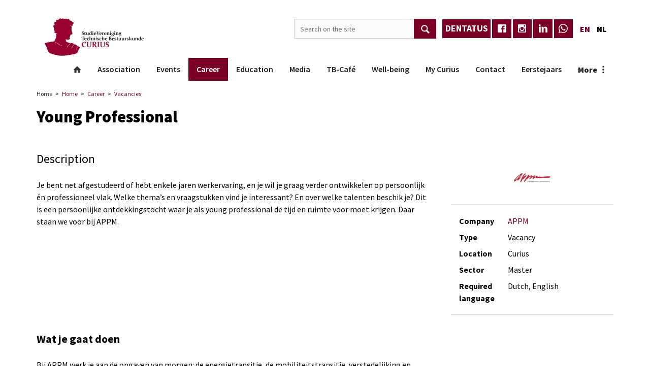

--- FILE ---
content_type: text/html; charset=UTF-8
request_url: https://curius.nl/en/career/vacancies/2022-05-16-young-professional
body_size: 6629
content:
<!DOCTYPE html>
<html lang="en"><head><meta http-equiv="Content-Type" content="text/html; charset=UTF-8"><meta name="mobile-web-app-capable" content="yes"><meta name="apple-mobile-web-app-capable" content="yes"><meta name="apple-mobile-web-app-title" content="Young Professional - Curius"><meta name="HandheldFriendly" content="true"><link rel="apple-touch-icon" sizes="180x180" href="/_/site-application/site/6/favicon/a061fc/apple-touch-icon.png"><link rel="mask-icon" href="/_/site-application/site/6/favicon/a061fc/safari-pinned-tab.svg" color="#98012e"><link rel="shortcut icon" href="/_/site-application/site/6/favicon/a061fc/favicon-48x48.ico"><link rel="icon" type="image/png" href="/_/site-application/site/6/favicon/a061fc/favicon-32x32.png" sizes="32x32"><link rel="icon" type="image/png" href="/_/site-application/site/6/favicon/a061fc/favicon-16x16.png" sizes="16x16"><link rel="icon" type="image/png" href="/_/site-application/site/6/favicon/a061fc/favicon-48x48.png" sizes="48x48"><link rel="icon" type="image/png" href="/_/site-application/site/6/favicon/a061fc/favicon-57x57.png" sizes="57x57"><link rel="icon" type="image/png" href="/_/site-application/site/6/favicon/a061fc/favicon-76x76.png" sizes="76x76"><link rel="icon" type="image/png" href="/_/site-application/site/6/favicon/a061fc/favicon-96x96.png" sizes="96x96"><link rel="icon" type="image/png" href="/_/site-application/site/6/favicon/a061fc/favicon-128x128.png" sizes="128x128"><link rel="icon" type="image/png" href="/_/site-application/site/6/favicon/a061fc/favicon-192x192.png" sizes="192x192"><link rel="icon" type="image/png" href="/_/site-application/site/6/favicon/a061fc/favicon-228x228.png" sizes="228x228"><link rel="icon" type="image/png" href="/_/site-application/site/6/favicon/a061fc/favicon-512x512.png" sizes="512x512"><link rel="manifest" href="/_/site-application/site/6/favicon/a061fc/web-app-manifest.json"><meta name="msapplication-config" content="/_/site-application/site/6/favicon/a061fc/browserconfig.xml"><meta name="msapplication-TileColor" content="#ffffff"><meta name="msapplication-TileImage" content="/_/site-application/site/6/favicon/a061fc/mstile-150x150.png"><meta name="theme-color" content="#98012e"><meta property="og:type" content="website"><meta property="og:title" content="Vacancies - Curius"><meta property="og:site_name" content="Curius"><meta name="description" content=""><script type="module" src="/apps/file/build/component-CT5WNMcC.js"></script><script type="module" src="/apps/framework/build/public-entrypoint-C51TzVN5.js"></script><script type="module" src="/apps/site/build/site-C6JZeDRT.js"></script><base href="https://curius.nl/"><title>Young Professional - Curius</title><meta name="apple-mobile-web-app-title" content=""><meta name="viewport" content="width=device-width, initial-scale=1 user-scalable=0 minimal-ui"><meta name="mobile-web-app-capable" content="yes"><meta name="HandheldFriendly" content="true"><meta name="apple-mobile-web-app-capable" content="yes"><meta name="apple-mobile-web-app-status-bar-style" content="black"><meta name="apple-mobile-web-app-title" content=""><meta property="og:title" content="Young Professional - Curius"><meta property="og:type" content="website"><meta property="og:url" content="https://curius.nl/"><meta property="og:image" content="/build/img/logo.png"><meta property="og:site_name" content="en/career/vacancies"><link rel="stylesheet" type="text/css" href="/build/css/site/screen.curius.nl-Ce5CYe37.css" nonce="DctFLWA8R6a4TuQTzXt5v6W2"><script type="module" nonce="DctFLWA8R6a4TuQTzXt5v6W2">import _ from "/build/index-BZyaPm3Z.js"; _({'environment': 'development'});</script><link rel="preconnect" href="https://fonts.gstatic.com" nonce="DctFLWA8R6a4TuQTzXt5v6W2"><link href="https://fonts.googleapis.com/css2?family=Source+Sans+Pro:ital,wght@0,400;0,600;0,700;0,900;1,200;1,300;1,400;1,600;1,700;1,900&amp;display=swap" rel="stylesheet" nonce="DctFLWA8R6a4TuQTzXt5v6W2"></head><body class="o-body l-base sub full  c-body-background-C"><header role="banner" class="c-header-B js-header has-logo"><div class="c-header-B__owner js-nav-append"><a class="c-logo c-logo--mobile" href="https://curius.nl/" style="background-image: url(/build/img/logo--red.png)"><img class="c-logo__img" src="/build/img/logo.png" alt="Curius logo"></a></div><div class="c-header-B__search"><form class="c-search-form" action="en/search" method="get"><legend class="c-search-form__title">Search</legend><input class="c-search-form__input" type="search" name="q" id="search_q" placeholder="Search on the site"><input class="c-search-form__button c-btn" type="submit" value="search"></form></div><div class="c-header-B__social"><div class="c-social-links"><a href="http://dentatus.curius.nl" class="c-social-links__item">dentatus</a><a href="https://www.facebook.com/svtbcurius" class="c-social-links__item">facebook</a><a href="https://www.instagram.com/svtbcurius/" class="c-social-links__item">Instagram</a><a href="https://www.linkedin.com/company/svtbcurius" class="c-social-links__item">Linkedin</a><a href="https://www.whatsapp.com/" class="c-social-links__item">whatsapp</a></div></div><nav class="c-header-B__langmenu"><ul class="c-intl"><li data-lang="en_US" class="c-intl__item c-intl__item--current"><a class="c-intl__link" href="en">en</a></li><li data-lang="nl_NL" class="c-intl__item"><a class="c-intl__link" href="nl">nl</a></li></ul></nav></header><div class="l-sub l-full "><div class="c-breadcrumb"><ul class="c-breadcrumb__list"><li class="c-breadcrumb__item"><a class="c-breadcrumb__link" href="">Home</a></li><li class="c-breadcrumb__item"><a href="en">Home</a></li><li class="c-breadcrumb__item"><a href="en/career">Career</a></li><li class="c-breadcrumb__item is-last"><a href="en/career/vacancies">Vacancies</a></li></ul></div><main class="o-content-wrapper l-area-1"><h1 class="c-page-title">Young Professional</h1><div class="career-element"><div class="logo"><img src="/_/organization-application/entry-image/fb1777087a9bead83048edf2f09e46636e8b210970a1d37278c6fe26daa11f87/15093/resize/400x350/26fb60/image" alt="APPM"></div><dl class="main-info"><dt>Company</dt><dd><a href="en/career/partner-companies/appm">APPM</a></dd><dt>Type</dt><dd>Vacancy</dd><dt>Location</dt><dd>Curius</dd><dt>Sector</dt><dd>Master</dd><dt>Required language</dt><dd>Dutch, English</dd></dl><h2>Description</h2><div class="description"><p>Je bent net afgestudeerd of hebt enkele jaren werkervaring, en je wil je graag verder ontwikkelen op persoonlijk én professioneel vlak. Welke thema’s en vraagstukken vind je interessant? En over welke talenten beschik je? Dit is een persoonlijke ontdekkingstocht waar je als young professional de tijd en ruimte voor moet krijgen. Daar staan we voor bij APPM.</p>

<h3><strong>Wat je gaat doen</strong></h3>

<p>Bij APPM werk je aan de opgaven van morgen: de energietransitie, de mobiliteitstransitie, verstedelijking en klimaatadaptatie. Om te ontdekken waar jouw passie en talenten liggen, maak je kennis met projecten van strategie tot uitvoering en in de volle breedte van alle werkvelden. Zo werk je een periode bijvoorbeeld als omgevingsmanager aan de enorme gebiedsontwikkeling op de Haagse Binckhorst, en de periode daarna als procesmanager aan een wijkuitvoeringsplan van de energietransitie. Je werkt altijd nauw samen met een medior- of seniorcollega die jou daarbij helpt en begeleidt. Je bepaalt zelf aan welke vraagstukken je werkt en wanneer je toe bent aan specialisatie.</p>

<p>Een kleine greep uit de opgaven en projecten waar onze young professionals aan (mee)werken:</p>

<p><a href="https://www.appm.nl/bericht/hoe-rotterdam-van-50-naar-30-gaat">Veilige en gezonde straten in de Rotterdamse binnenstad</a></p>

<p><a href="https://www.dijkversterkingnederbetuwe.nl/default.aspx">Dijkversterking Neder-Betuwe</a></p>

<p><a href="https://www.amsterdam.nl/projecten/amsteloever/">Amstelstation-Amsteloever</a></p>

<p><a href="https://warmindewijk.nl/">De warmtetransitie in de Haagse Vruchtenbuurt</a></p>

<p><a href="https://www.appm.nl/bericht/lola-doorbreekt-kip-eiprobleem-hoe-nederland-bouwt-aan-laadnetwerk-voor-zero-emissielogistiek">LoLa - laadnetwerk voor zero-emissielogistiek</a></p>

<p><a href="https://www.appm.nl/bericht/snel-en-duurzaam-van-en-naar-de-binckhorst">Gebiedsontwikkeling Binckhorst Den Haag met HOV-verbinding</a></p>

<p><a href="https://www.appm.nl/bericht/stedelijke-vernieuwing">Stedelijke vernieuwing Almere-Haven</a></p>

<h3><strong>Waarom je juist bij ons wilt werken</strong></h3>

<p>• Bij APPM werken we aan innovatieve oplossingen op het gebied van ruimte, water, energie, elektrisch vervoer, mobiliteit en infrastructuur. Je krijgt volop ruimte om over de gehele breedte te ontdekken waar je energie van krijgt. Je zit daarbij niet vast aan een specifiek werkveld of bepaalde rol. Bij APPM werken we niet in hokjes.</p>

<p>• Je draagt bij aan een mooier Nederland op een manier die bij jou past. Vrijheid, verantwoordelijkheid en vertrouwen vormen de fundamentele basis van APPM. Je bepaalt zelf hoe en waar je graag werkt.</p>

<p>• Je komt terecht in een hecht bedrijf waarin mensen met verschillende inhoudelijke expertises of interesses elkaar opzoeken en veel samenwerken. Dat we zo’n hechte netwerkorganisatie zijn, maakt onze toegevoegde waarde groot. Voor jou én voor onze opdrachtgevers.</p>

<p>• Jouw ontwikkeling staat centraal. We geloven sterk in ‘ontwikkeling on the job’ en hechten veel waarde aan individuele aandacht. Vanzelfsprekend kun je je verder ontwikkelen met gerichte interne en externe opleidingen. Als young professional kun je deelnemen aan het opleidingsprogramma van APPM: de APPM Academy.</p>

<p>• Naast plezier op de werkvloer zijn er de jaarlijkse legendarische koersdagen en regelmatig de ontwikkeldagen, waarin we op bijzondere locaties inspiratie en kennis delen en elkaar beter leren kennen. Daarnaast is er voor ieder wat wils in de vorm van borrels, sportieve activiteiten (wintersport, wielrennen, padellen, voetballen en hardlopen), partner-events en nog veel meer.</p>

<h3><strong>Wie we zoeken</strong></h3>

<p>• Je hebt een wo-opleiding afgerond in de richting van bijvoorbeeld techniek, duurzaamheid, planologie of bestuurskunde.</p>

<p>• Je hebt 0 tot 5 jaar werkervaring.</p>

<p>• Je bent initiatiefrijk, communicatief vaardig en ambitieus. Daarnaast beschik je over een sterk analytisch denkvermogen en een groot verantwoordelijkheidsgevoel.</p>

<p>• Je werkt gestructureerd en zorgvuldig.</p>

<p>• Je vindt het leuk om je te verdiepen in complexe vraagstukken en politiek-bestuurlijke verhoudingen.</p>

<p>• Tot slot: je bent sociaal vaardig en gericht op samenwerken.</p>

<h3><strong>Over APPM</strong></h3>

<p>Bij APPM werken al 25 jaar we aan innovatieve oplossingen op het gebied van ruimte, water, energie, elektrisch vervoer, mobiliteit en infrastructuur. Met zo’n 90 managers en adviseurs maken we Nederland elke dag een beetje mooier. We werken bevlogen aan projecten, omdat we oprecht in de opgaven geloven. APPM is een hechte netwerkorganisatie die expertise uit de verschillende werkvelden weet te verbinden. We zijn vindingrijk en weten nieuwe paden te bewandelen.</p>

<h3><strong>Interesse?</strong></h3>

<p>Meer weten over deze functie bij APPM? Voor meer informatie (of een goede kop koffie) kun je contact opnemen met <a href="http://www.appm.nl/appmer/erp">Tjitske van Erp</a>. Ben je al overtuigd? Je kunt je cv en motivatiebrief sturen naar <a href="mailto:werkenmetplezier@appm.nl">werkenmetplezier@appm.nl</a>.</p></div></div></main></div><article class="c-banners"><h2 class="c-module-heading c-module-heading--small">Sponsors</h2><div class="c-banner-carousel js-banner-carousel"><a href="http://www.atosborne.nl"><img src="f/banners/showbanner/30/0e2313e1" alt="AT Osborne"></a><a href="http://www.witteveenbos.nl/page/index/id/61221"><img src="f/banners/showbanner/23/f090bd95" alt="Witteveen + Bos"></a><a href="https://www.dutchboostinggroup.nl/"><img src="f/banners/showbanner/48/11a31ccd" alt="Dutch Boosting Group"></a><a href="https://www.twynstragudde.nl/"><img src="f/banners/showbanner/49/9705dffe" alt="Twynstra Gudde"></a><a href="https://curius.nl/nl/carriere/partnerbedrijven/appm"><img src="f/banners/showbanner/40/7ee94907" alt="APPM"></a><a href="https://curius.nl/nl/carriere/partnerbedrijven/arcadis"><img src="f/banners/showbanner/44/7f7d2b28" alt="Arcadis"></a></div></article><div class="c-footer-wrapper"><footer class="c-footer" role="contentinfo"><div class="c-footer__logo"><img class="c-footer__logo__img" src="build/img/logo--white.png" alt="Logo Curius"></div><div class="c-footer__contact"><div class="c-footer__contact__item"><div>Jaffalaan 5 <br>
2628 BX, Delft <br>
Tel 015 - 278 3406<br>
info@curius.nl</div>

<div>K.V.K.: 40398488 <br>
Rekeningnr.: NL 36 ABNA 0518546586</div></div></div><div class="c-footer__social"><div class="c-social-links"><a href="http://dentatus.curius.nl" class="c-social-links__item">dentatus</a><a href="https://www.facebook.com/svtbcurius" class="c-social-links__item">facebook</a><a href="https://www.instagram.com/svtbcurius/" class="c-social-links__item">Instagram</a><a href="https://www.linkedin.com/company/svtbcurius" class="c-social-links__item">Linkedin</a><a href="https://www.whatsapp.com/" class="c-social-links__item">whatsapp</a></div></div></footer><footer class="c-disclaimer"><div class="copyright">© 2026<span class="owner"> Curius</span></div><div class="verenigingenweb"><a href="https://www.verenigingenweb.nl"><img src="https://static.genkgo.com/branding/vweb/logo.png" title="Verenigingenweb" alt="Verenigingenweb"></a></div></footer></div><div class="c-login-modal-wrap js-login-modal hide"><form class="c-login-modal" action="f/login/dologin" method="post"><label class="c-login-modal__label" for="login_uid">Username</label><input class="c-login-modal__field" type="text" name="uid" id="login_uid" placeholder="Username"><label class="c-login-modal__label" for="login_password">Password</label><input class="c-login-modal__field" type="password" name="password" id="login_password" placeholder="Password"><a class="c-login-modal__link" href="en/forgot-password">Forgot password</a><br><input class="c-login-modal__checkbox" type="checkbox" id="login_remember" name="remember"><label class="c-login-modal__label" for="login_remember" id="label_remember">Stay logged in</label><input class="c-login-modal__btn" type="submit" value="Proceed"></form><button class="c-login-modal__close c-close-btn js-login-toggle">close</button></div><div class="c-nav-wrapper"><div class="c-nav-toggle"><button class="c-nav-toggle__btn"><span class="c-nav-toggle__icon"></span></button></div><nav class="c-nav" role="navigation" data-more="More"><ul class="c-nav__lvl c-nav__lvl--1"><li class="c-nav__item is-first"><a class="c-nav__link" href="en">Home</a></li><li class="c-nav__item has-children"><a class="c-nav__link" href="en/association">Association</a><ul class="c-nav__lvl c-nav__lvl--2"><li class="c-nav__item is-first"><a class="c-nav__link" href="en/association/about">About</a></li><li class="c-nav__item has-children"><a class="c-nav__link" href="en/association/board">Board</a><ul class="c-nav__lvl c-nav__lvl--3"><li class="c-nav__item is-first"><a class="c-nav__link" href="en/association/board/current-board">Current board</a></li><li class="c-nav__item is-last"><a class="c-nav__link" href="en/association/board/previous-boards">Previous boards</a></li></ul></li><li class="c-nav__item"><a class="c-nav__link" href="en/association/become-a-member">Become a member</a></li><li class="c-nav__item has-children"><a class="c-nav__link" href="en/association/committees">Committees</a><ul class="c-nav__lvl c-nav__lvl--3"><li class="c-nav__item is-first"><a class="c-nav__link" href="en/association/committees/committees-33th-2025-2026">Committees 33th (2025-2026)</a></li><li class="c-nav__item"><a class="c-nav__link" href="en/association/committees/committees-32nd-2024-2025">Committees 32nd (2024-2025)</a></li><li class="c-nav__item"><a class="c-nav__link" href="en/association/committees/committees-31th-2023-2024">Committees 31th (2023-2024)</a></li><li class="c-nav__item"><a class="c-nav__link" href="en/association/committees/committees-30th-2022-2023">Committees 30th (2022-2023)</a></li><li class="c-nav__item is-last"><a class="c-nav__link" href="en/association/committees/committees-29th-2021-2022">Committees 29th (2021-2022)</a></li></ul></li><li class="c-nav__item"><a class="c-nav__link" href="en/association/members-of-honour">Members of Honour</a></li><li class="c-nav__item"><a class="c-nav__link" href="en/association/friends-of-curius">Friends of Curius</a></li><li class="c-nav__item is-last has-children"><a class="c-nav__link" href="en/association/tpm">TPM</a><ul class="c-nav__lvl c-nav__lvl--3"><li class="c-nav__item is-first is-last"><a class="c-nav__link" href="en/association/tpm/tpm-employees">TPM Employees</a></li></ul></li></ul></li><li class="c-nav__item has-children"><a class="c-nav__link" href="en/events">Events</a><ul class="c-nav__lvl c-nav__lvl--2"><li class="c-nav__item is-first"><a class="c-nav__link" href="en/events/calendar">Calender</a></li><li class="c-nav__item is-last"><a class="c-nav__link" href="en/events/archive">Archive</a></li></ul></li><li class="c-nav__item is-active has-children"><a class="c-nav__link" href="en/career">Career</a><ul class="c-nav__lvl c-nav__lvl--2"><li class="c-nav__item is-first"><a class="c-nav__link" href="en/career/partner-companies">Partner companies</a></li><li class="c-nav__item is-last"><a class="c-nav__link" href="en/career/career-platform">Career platform</a></li></ul></li><li class="c-nav__item has-children"><a class="c-nav__link" href="en/education">Education</a><ul class="c-nav__lvl c-nav__lvl--2"><li class="c-nav__item is-first has-children"><a class="c-nav__link" href="en/education/bachelor">Bachelor</a><ul class="c-nav__lvl c-nav__lvl--3"><li class="c-nav__item is-first"><a class="c-nav__link" href="en/education/bachelor/bsa">BSA</a></li><li class="c-nav__item"><a class="c-nav__link" href="en/education/bachelor/domain">Domain</a></li><li class="c-nav__item"><a class="c-nav__link" href="en/education/bachelor/minor">Minor</a></li><li class="c-nav__item"><a class="c-nav__link" href="en/education/bachelor/regels-faculteit-tbm-oerur">Rules faculty TPM (OER&amp;UR)</a></li><li class="c-nav__item"><a class="c-nav__link" href="en/education/bachelor/studieadviseur">Study advisors</a></li><li class="c-nav__item is-last"><a class="c-nav__link" href="en/education/bachelor/veelgestelde-vragen">Frequently asked questions</a></li></ul></li><li class="c-nav__item has-children"><a class="c-nav__link" href="en/education/master">Master</a><ul class="c-nav__lvl c-nav__lvl--3"><li class="c-nav__item is-first"><a class="c-nav__link" href="en/education/master/tpm-masters">TPM Masters</a></li><li class="c-nav__item"><a class="c-nav__link" href="en/education/master/specialisationstrack-electives">2nd year specialisations</a></li><li class="c-nav__item"><a class="c-nav__link" href="en/education/master/msc-thesis">MSc thesis</a></li><li class="c-nav__item is-last"><a class="c-nav__link" href="en/education/master/study-advisors">Study advisors</a></li></ul></li><li class="c-nav__item"><a class="c-nav__link" href="en/education/books">Bookshop</a></li><li class="c-nav__item"><a class="c-nav__link" href="en/education/studyspots">Studyspots</a></li><li class="c-nav__item"><a class="c-nav__link" href="en/education/faq">FAQ</a></li><li class="c-nav__item is-last has-children"><a class="c-nav__link" href="en/education/student-support">Student support</a><ul class="c-nav__lvl c-nav__lvl--3"><li class="c-nav__item is-first"><a class="c-nav__link" href="en/education/student-support/study-advisors">Study advisors</a></li><li class="c-nav__item is-last"><a class="c-nav__link" href="en/education/student-support/writing-centre-tu-delft">Writing Centre TU Delft</a></li></ul></li></ul></li><li class="c-nav__item has-children"><a class="c-nav__link" href="en/media">Media</a><ul class="c-nav__lvl c-nav__lvl--2"><li class="c-nav__item is-first"><a class="c-nav__link" href="en/media/consul-magazine">Consul magazine</a></li><li class="c-nav__item"><a class="c-nav__link" href="en/media/expocie">Expocie</a></li><li class="c-nav__item is-last"><a class="c-nav__link" href="en/media/photoalbum">Photoalbum</a></li></ul></li><li class="c-nav__item has-children"><a class="c-nav__link" href="en/tb-cafe">TB-Café</a><ul class="c-nav__lvl c-nav__lvl--2"><li class="c-nav__item is-first"><a class="c-nav__link" href="en/tb-cafe/about-tb-cafe">About TB-Café</a></li><li class="c-nav__item"><a class="c-nav__link" href="en/tb-cafe/assortment">Assortment</a></li><li class="c-nav__item"><a class="c-nav__link" href="en/tb-cafe/external-affairs">External affairs</a></li><li class="c-nav__item is-last"><a class="c-nav__link" href="en/tb-cafe/order-dinner">Order dinner</a></li></ul></li><li class="c-nav__item has-children"><a class="c-nav__link" href="en/well-being">Well-being</a><ul class="c-nav__lvl c-nav__lvl--2"><li class="c-nav__item is-first is-last"><a class="c-nav__link" href="en/well-being/trust-mentor">Trust mentor</a></li></ul></li><li class="c-nav__item has-children"><a class="c-nav__link" href="en/my-curius">My Curius</a><ul class="c-nav__lvl c-nav__lvl--2"><li class="c-nav__item is-first has-children"><a class="c-nav__link" href="en/my-curius/my-profile">My Profile</a><ul class="c-nav__lvl c-nav__lvl--3"><li class="c-nav__item is-first"><a class="c-nav__link" href="en/my-curius/my-profile/edit-profile">Edit profile</a></li><li class="c-nav__item"><a class="c-nav__link" href="en/my-curius/my-profile/my-events">Register for Event</a></li><li class="c-nav__item"><a class="c-nav__link" href="en/my-curius/my-profile/change-password">Change password</a></li><li class="c-nav__item"><a class="c-nav__link" href="en/my-curius/my-profile/my-photo">My photo</a></li><li class="c-nav__item is-last"><a class="c-nav__link" href="en/my-curius/my-profile/my-email-subscriptions">My email subscriptions</a></li></ul></li><li class="c-nav__item"><a class="c-nav__link" href="en/my-curius/photos">Photos</a></li><li class="c-nav__item"><a class="c-nav__link" href="en/my-curius/minutes-and-files">Minutes and files</a></li><li class="c-nav__item"><a class="c-nav__link" href="en/my-curius/deregister">Deregister</a></li><li class="c-nav__item"><a class="c-nav__link" href="en/my-curius/members">Members</a></li><li class="c-nav__item"><a class="c-nav__link" href="en/my-curius/member-search">Member search</a></li><li class="c-nav__item is-last"><a class="c-nav__link" href="en/my-curius/reimbursements">Reimbursements</a></li></ul></li><li class="c-nav__item"><a class="c-nav__link" href="en/contact">Contact</a></li><li class="c-nav__item has-children"><a class="c-nav__link" href="en/eerstejaars">Eerstejaars</a><ul class="c-nav__lvl c-nav__lvl--2"><li class="c-nav__item is-first is-last"><a class="c-nav__link" href="en/eerstejaars/eerstejaarsweekend-woej">Eerstejaarsweekend (WOEJ)</a></li></ul></li><li class="c-nav__item is-last"><a class="c-nav__link" href="en/frontrunners-festival">Frontrunners Festival</a></li><li class="c-nav__item"><a class="c-nav__link js-login-toggle" href="login">Login</a></li></ul></nav></div></body></html>


--- FILE ---
content_type: application/javascript
request_url: https://curius.nl/build/app/assets/js/controller/scroll-hook-DjeGHmQX.js
body_size: -33
content:
import s from"../../../../node_modules/jquery/dist/jquery-DRXzRrhw.js";class l{activate(){s("body").addClass("is-scrolled")}deactivate(){s("body").removeClass("is-scrolled")}}export{l as default};


--- FILE ---
content_type: image/svg+xml
request_url: https://curius.nl/build/img/socialmedia/whatsapp--white.svg
body_size: 483
content:
<svg xmlns="http://www.w3.org/2000/svg" width="287" height="289" data-name="Layer 1" viewBox="0 0 287 289"><path d="m121.318 384.874 20.25-74a142.5 142.5 0 0 1-19.06-71.37c0-78.71 64.07-142.75 142.76-142.75a142.79 142.79 0 0 1 142.77 142.89c0 78.71-64.08 142.76-142.76 142.76h-.06a142.6 142.6 0 0 1-68.22-17.38zm79.18-45.7 4.34 2.57a118.5 118.5 0 0 0 60.39 16.54h.05c65.4 0 118.63-53.23 118.66-118.66a118.66 118.66 0 1 0-219.18 63.05l2.82 4.49-12 43.79z" style="fill:#fff" transform="translate(-121.318 -95.874)"/><path d="M337.198 273.584c-.89-1.49-3.27-2.38-6.84-4.17s-21.1-10.41-24.37-11.59-5.65-1.79-8 1.79-9.21 11.61-11.29 14-4.16 2.68-7.73.89-15.06-5.55-28.68-17.71c-10.61-9.46-17.77-21.14-19.84-24.71s-.22-5.5 1.56-7.28c1.61-1.6 3.57-4.17 5.35-6.25a24.5 24.5 0 0 0 3.57-6 6.58 6.58 0 0 0-.3-6.25c-.89-1.79-8-19.34-11-26.48-2.89-7-5.84-6-8-6.13s-4.46-.12-6.84-.12a13.1 13.1 0 0 0-9.51 4.46c-3.27 3.57-12.48 12.2-12.48 29.76s12.78 34.52 14.57 36.9 25.15 38.41 60.94 53.86a205 205 0 0 0 20.34 7.52 48.9 48.9 0 0 0 22.46 1.41c6.86-1 21.11-8.63 24.08-17s2.9-15.41 2.01-16.9" style="fill:#fff;fill-rule:evenodd" transform="translate(-121.318 -95.874)"/></svg>

--- FILE ---
content_type: application/javascript
request_url: https://curius.nl/build/index-BZyaPm3Z.js
body_size: 1697
content:
const __vite__mapDeps=(i,m=__vite__mapDeps,d=(m.f||(m.f=["app/assets/js/controller/almanac-B1H9MFXt.js","node_modules/jquery/dist/jquery-DRXzRrhw.js","_virtual/_commonjsHelpers-B57D3uns.js","_virtual/jquery-CanrLTR5.js","app/assets/js/controller/avatar-fallback-4ihXBIRZ.js","app/assets/js/controller/banners-CzIjH5bh.js","node_modules/slick-carousel/slick/slick-BJt4E4zJ.js","_virtual/slick-CanrLTR5.js","app/assets/js/controller/career/company-search-BBBzrgQo.js","app/assets/js/controller/career/item-search-DPBVDIKc.js","app/assets/js/controller/cropper-BbX_ByRS.js","node_modules/cropper/dist/cropper.esm-DRW_wkcj.js","app/assets/js/controller/external-links-B0u7kRxO.js","app/assets/js/controller/fullcalendar-Ddhu4wdp.js","_virtual/fullcalendar-COoWKeyp.js","node_modules/fullcalendar/dist/fullcalendar-B9I0jtSu.js","_virtual/fullcalendar-DsDNW_aO.js","node_modules/moment/moment-B-K5bf0Z.js","_virtual/_commonjs-dynamic-modules-DU1V7vIJ.js","_virtual/moment-CanrLTR5.js","node_modules/fullcalendar/dist/locale/nl-BBe_cixk.js","_virtual/nl-CanrLTR5.js","app/assets/js/controller/image-slider-CRC158sm.js","app/assets/js/controller/lightbox-DVQXn0yu.js","node_modules/lightbox2/dist/js/lightbox-cWeHOCAq.js","_virtual/lightbox-C1kGNmDk.js","app/assets/js/controller/login-move-BROQF5lQ.js","app/assets/js/controller/login-BbZYVZeT.js","app/assets/js/controller/message-feed-Cr9ocFT5.js","app/assets/js/controller/nav/main-tQyNfshh.js","node_modules/hammerjs/hammer-24OBluZG.js","_virtual/hammer-CanrLTR5.js","app/assets/js/controller/nav/more-BpSy41rE.js","app/assets/js/controller/nav/move-CwosPrQx.js","app/assets/js/controller/nav/subnav-bgSQQvkz.js","app/assets/js/controller/object-full-screen-BDWLncvZ.js","app/assets/js/controller/password-strength-BroqkcBC.js","app/assets/js/controller/polyfill-Ld6OY2vj.js","_virtual/preload-helper-BQfgYu_8.js","node_modules/genkgo-dtk/dep/modernizr-DTrIy0_l.js","node_modules/object-fit-images/dist/ofi.common-js-B_nJr0BX.js","app/assets/js/controller/responsive-tables-k9weeXgw.js","app/assets/js/controller/scroll-hook-DjeGHmQX.js"])))=>i.map(i=>d[i]);
import{__vitePreload as r}from"./_virtual/preload-helper-BQfgYu_8.js";import l from"./node_modules/routed-enhancement/src/index-BkVvNVw2.js";function a(){const t=Object.assign({"./controller/almanac.js":()=>r(()=>import("./app/assets/js/controller/almanac-B1H9MFXt.js"),__vite__mapDeps([0,1,2,3])),"./controller/avatar-fallback.js":()=>r(()=>import("./app/assets/js/controller/avatar-fallback-4ihXBIRZ.js"),__vite__mapDeps([4,1,2,3])),"./controller/banners.js":()=>r(()=>import("./app/assets/js/controller/banners-CzIjH5bh.js"),__vite__mapDeps([5,6,7,1,2,3])),"./controller/career/company-search.js":()=>r(()=>import("./app/assets/js/controller/career/company-search-BBBzrgQo.js"),__vite__mapDeps([8,1,2,3])),"./controller/career/item-search.js":()=>r(()=>import("./app/assets/js/controller/career/item-search-DPBVDIKc.js"),__vite__mapDeps([9,1,2,3])),"./controller/cropper.js":()=>r(()=>import("./app/assets/js/controller/cropper-BbX_ByRS.js"),__vite__mapDeps([10,1,2,3,11])),"./controller/external-links.js":()=>r(()=>import("./app/assets/js/controller/external-links-B0u7kRxO.js"),__vite__mapDeps([12,1,2,3])),"./controller/fullcalendar.js":()=>r(()=>import("./app/assets/js/controller/fullcalendar-Ddhu4wdp.js"),__vite__mapDeps([13,1,2,3,14,15,16,17,18,19,20,21])),"./controller/image-slider.js":()=>r(()=>import("./app/assets/js/controller/image-slider-CRC158sm.js"),__vite__mapDeps([22,1,2,3])),"./controller/lightbox.js":()=>r(()=>import("./app/assets/js/controller/lightbox-DVQXn0yu.js"),__vite__mapDeps([23,24,2,25,1,3])),"./controller/login-move.js":()=>r(()=>import("./app/assets/js/controller/login-move-BROQF5lQ.js"),__vite__mapDeps([26,1,2,3])),"./controller/login.js":()=>r(()=>import("./app/assets/js/controller/login-BbZYVZeT.js"),__vite__mapDeps([27,1,2,3])),"./controller/message-feed.js":()=>r(()=>import("./app/assets/js/controller/message-feed-Cr9ocFT5.js"),__vite__mapDeps([28,1,2,3])),"./controller/nav/main.js":()=>r(()=>import("./app/assets/js/controller/nav/main-tQyNfshh.js"),__vite__mapDeps([29,1,2,3,30,31])),"./controller/nav/more.js":()=>r(()=>import("./app/assets/js/controller/nav/more-BpSy41rE.js"),__vite__mapDeps([32,1,2,3])),"./controller/nav/move.js":()=>r(()=>import("./app/assets/js/controller/nav/move-CwosPrQx.js"),__vite__mapDeps([33,1,2,3])),"./controller/nav/subnav.js":()=>r(()=>import("./app/assets/js/controller/nav/subnav-bgSQQvkz.js"),__vite__mapDeps([34,1,2,3])),"./controller/object-full-screen.js":()=>r(()=>import("./app/assets/js/controller/object-full-screen-BDWLncvZ.js"),__vite__mapDeps([35,1,2,3])),"./controller/password-strength.js":()=>r(()=>import("./app/assets/js/controller/password-strength-BroqkcBC.js"),__vite__mapDeps([36,1,2,3])),"./controller/polyfill.js":()=>r(()=>import("./app/assets/js/controller/polyfill-Ld6OY2vj.js"),__vite__mapDeps([37,38,1,2,3,39,40])),"./controller/responsive-tables.js":()=>r(()=>import("./app/assets/js/controller/responsive-tables-k9weeXgw.js"),__vite__mapDeps([41,1,2,3])),"./controller/scroll-hook.js":()=>r(()=>import("./app/assets/js/controller/scroll-hook-DjeGHmQX.js"),__vite__mapDeps([42,1,2,3]))});let e=new l(o=>t[`./controller/${o}.js`]());e.ready("polyfill"),e.ready("login"),e.component("input[type=password]","password-strength"),e.selector("object","object-full-screen"),e.selector("a","external-links"),e.scroll(o=>o>86,".c-header-B","scroll-hook"),e.scroll(o=>o>86,".c-logo__img","scroll-hook"),e.selector(".c-nav","nav/main"),e.selector(".c-nav","nav/more"),e.selector(".c-nav-wrapper","nav/move"),e.selector(".c-subnav","nav/subnav"),e.selector("#profile-photo","cropper"),e.selector("ul.almanac li","almanac"),e.selector(".avatar","avatar-fallback"),e.selector(".c-message-feed","message-feed"),e.selector("table","responsive-tables"),e.selector(".js-banner-carousel","banners"),e.selector(".js-fullcalendar","fullcalendar"),e.selector(".js-image-slider","image-slider"),e.selector(".js-lightbox","lightbox"),e.selector(".js-login-modal","login-move"),e.selector(".shop-cart__form","event-app/cart-form"),e.selector(".calendar__data","event-app/calendar"),e.selector(".participants__title","event-app/participants"),e.selector(".event-program__collapser","event-app/program"),e.selector(".preference-form","event-app/preferences-sort"),e.selector(".event-speaker__image img","avatar-fallback"),e.selector(".career-search-item","career/item-search"),e.selector(".career-search-company","career/company-search"),e.selector(".webshop-fullproduct__gallery","webshop/webshop-thumbs"),e.selector(".webshop-checkout","webshop/webshop-cart"),e.selector(".cp-imageslider","content-platform"),e.dispatch()}export{a as default};
